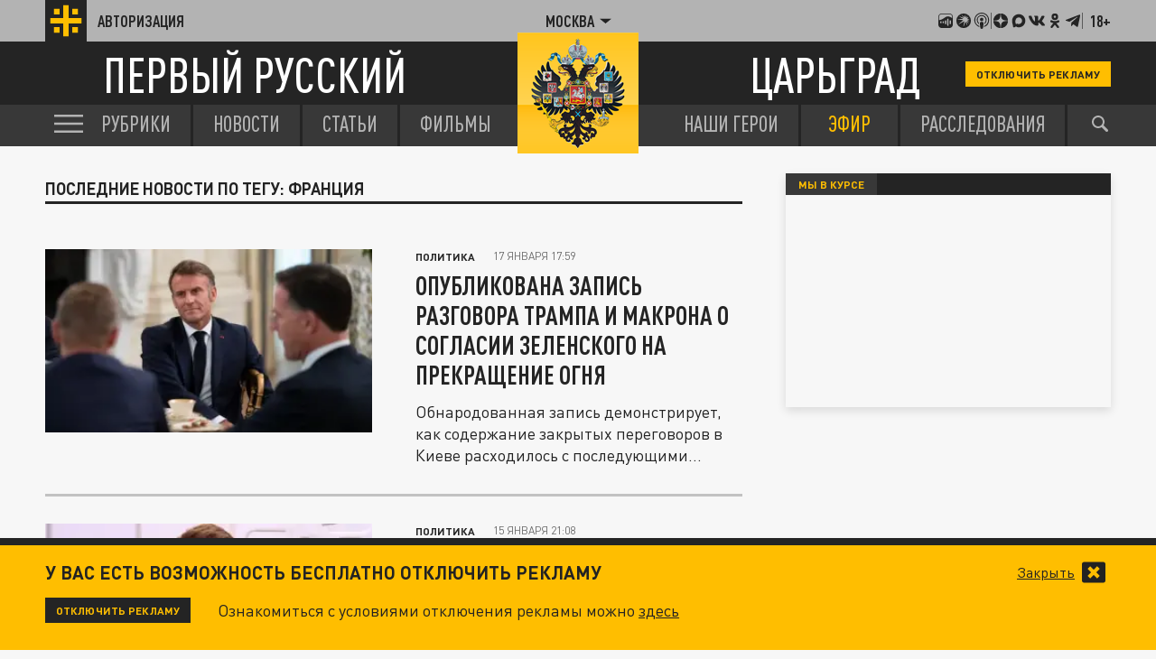

--- FILE ---
content_type: text/html; charset=UTF-8
request_url: https://tsargrad.tv/tags/francija
body_size: 15652
content:
<!DOCTYPE html>
<html class="no-js" lang="ru" prefix="og: http://ogp.me/ns#">
<head prefix="og: http://ogp.me/ns# article: http://ogp.me/ns/article#">
	  <meta http-equiv="content-type" content="text/html; charset=utf-8"/>
  <title>франция</title>
  <meta name="description" content="франция"/>

  <meta http-equiv="x-ua-compatible" content="ie=edge"/>
  <meta name="viewport" content="width=device-width, initial-scale=1"/>
  <meta property="og:site_name" content="Телеканал Царьград"/>
  <meta property="og:locale" content="ru_RU"/>


  <link rel="stylesheet" href="/fonts/fonts.css?s1"/>
  <link rel="stylesheet" href="/css/normalize.css">
  <link rel="stylesheet" href="/css/main.css?s34c"/>
<script src="https://yastatic.net/pcode/adfox/loader.js" crossorigin="anonymous"></script>
<link href="/favicon.ico?s2" rel="icon" type="image/x-icon" />
<link rel="apple-touch-icon" sizes="57x57" href="/favicons/apple-touch-icon-57x57.png?s2"/>
<link rel="apple-touch-icon" sizes="60x60" href="/favicons/apple-touch-icon-60x60.png?s2"/>
<link rel="apple-touch-icon" sizes="72x72" href="/favicons/apple-touch-icon-72x72.png?s2"/>
<link rel="apple-touch-icon" sizes="76x76" href="/favicons/apple-touch-icon-76x76.png?s2"/>
<link rel="apple-touch-icon" sizes="114x114" href="/favicons/apple-touch-icon-114x114.png?s2"/>
<link rel="apple-touch-icon" sizes="120x120" href="/favicons/apple-touch-icon-120x120.png?s2"/>
<link rel="apple-touch-icon" sizes="144x144" href="/favicons/apple-touch-icon-144x144.png?s2"/>
<link rel="apple-touch-icon" sizes="152x152" href="/favicons/apple-touch-icon-152x152.png?s2"/>
<link rel="apple-touch-icon" sizes="180x180" href="/favicons/apple-touch-icon-180x180.png?s2"/>
<link rel="icon" type="image/png" href="/favicons/favicon-32x32.png?s2" sizes="32x32"/>
<link rel="icon" type="image/png" href="/favicons/android-chrome-192x192.png?s2" sizes="192x192"/>
<link rel="icon" type="image/png" href="/favicons/favicon-16x16.png?s2" sizes="16x16"/>
<link rel="manifest" href="/favicons/manifest_.json"/>



<script type="text/javascript">!function(){var t=document.createElement("script");t.type="text/javascript",t.async=!0,t.src="https://vk.com/js/api/openapi.js?167",t.onload=function(){VK.Retargeting.Init("VK-RTRG-91544-2W5hB"),VK.Retargeting.Hit()},document.head.appendChild(t)}();</script>
<noscript><img src="https://vk.com/rtrg?p=VK-RTRG-91544-2W5hB" style="position:fixed; left:-999px;" alt=""/></noscript>

<script>window.yaContextCb = window.yaContextCb || []</script>
<script src="https://yandex.ru/ads/system/context.js" async></script>


<meta name="keywords" content="франция">
<meta property="og:url" content="https://tsargrad.tv/tags/francija"/>

<link rel="canonical" href="https://tsargrad.tv/tags/francija"/>
<meta property="og:title" content="франция"/>
				<meta property="og:image" content="https://tsargrad.tv/img/og-image-1200x630.png?s2"/>
<meta property="og:image:width" content="1200"/>
<meta property="og:image:height" content="630"/>
				
<meta name="twitter:card" content="summary_large_image" />
<meta name="twitter:site" content="@tsargradtv" />
<meta name="twitter:title" content="" />
<meta name="twitter:description" content="Подробнее на сайте" />



</head>


	<body >


  <div id="wrap">

						<!--adv.tsargrad-->
<!--Площадка: Tsargrad.tv 2022 / * / *-->
<!--Тип баннера: Fullscreen-->
<!--Расположение: Fullscreen (расположение)-->
<div id="adfox_16691100198012386"></div>
<script>
    window.yaContextCb.push(()=>{
        Ya.adfoxCode.create({
            ownerId: 258134,
            containerId: 'adfox_16691100198012386',
            params: {
                pp: 'cxyu',
                ps: 'gcrb',
                p2: 'hiuq'
            }
        })
    })
</script>


<!--AdFox START-->
<!--adv.tsargrad-->
<!--Площадка: Tsargrad.tv 2022 / * / *-->
<!--Тип баннера: Media banner-->
<!--Расположение: Десктоп шапка-->
<div id="adfox_167083891818024212"></div>
<script>
    window.yaContextCb.push(()=>{
        Ya.adfoxCode.create({
            ownerId: 258134,
            containerId: 'adfox_167083891818024212',
            params: {
                pp: 'czlm',
                ps: 'gcrb',
                p2: 'p'
            }
        })
    })
</script>			

			

	   
<noscript>
  <img src="//counter.rambler.ru/top100.cnt?pid=4479361" alt="Топ-100" />
</noscript>




<!-- Yandex.Metrika counter -->
<script type="text/javascript" >
   (function(m,e,t,r,i,k,a){m[i]=m[i]||function(){(m[i].a=m[i].a||[]).push(arguments)};
   m[i].l=1*new Date();k=e.createElement(t),a=e.getElementsByTagName(t)[0],k.async=1,k.src=r,a.parentNode.insertBefore(k,a)})
   (window, document, "script", "https://mc.yandex.ru/metrika/tag.js", "ym");

   ym(27738642, "init", {
        clickmap:true,
        trackLinks:true,
        accurateTrackBounce:true,
        webvisor:true
   });
</script>
<noscript><div><img src="https://mc.yandex.ru/watch/27738642" style="position:absolute; left:-9999px;" alt="" /></div></noscript>
<!-- /Yandex.Metrika counter -->








<!--LiveInternet counter--><script type="text/javascript">
new Image().src = "//counter.yadro.ru/hit;tsargradtv?r"+
escape(document.referrer)+((typeof(screen)=="undefined")?"":
";s"+screen.width+"*"+screen.height+"*"+(screen.colorDepth?
screen.colorDepth:screen.pixelDepth))+";u"+escape(document.URL)+
";h"+escape(document.title.substring(0,80))+
";"+Math.random();</script><!--/LiveInternet-->

<!-- Rating@Mail.ru counter -->
<script type="text/javascript">
var _tmr = window._tmr || (window._tmr = []);
_tmr.push({id: "2895057", type: "pageView", start: (new Date()).getTime()});
(function (d, w, id) {
  if (d.getElementById(id)) return;
  var ts = d.createElement("script"); ts.type = "text/javascript"; ts.async = true; ts.id = id;
  ts.src = "https://top-fwz1.mail.ru/js/code.js";
  var f = function () {var s = d.getElementsByTagName("script")[0]; s.parentNode.insertBefore(ts, s);};
  if (w.opera == "[object Opera]") { d.addEventListener("DOMContentLoaded", f, false); } else { f(); }
})(document, window, "topmailru-code");
</script><noscript><div>
<img src="https://top-fwz1.mail.ru/counter?id=2895057;js=na" style="border:0;position:absolute;left:-9999px;" alt="Top.Mail.Ru" />
</div></noscript>
<!-- //Rating@Mail.ru counter -->


    <header class="header">
      <div class="header__top">
        <div class="container">
            <a href="/user" class="header__auth">
            <div class="header__auth-icon">
              <svg class="header__auth-logo">
                <use xlink:href="#icon-logo-black"></use>
              </svg>
              <!-- <svg class="header__auth-user">
                <use xlink:href="#icon-user"></use>
              </svg> -->
            </div>
            <span>Авторизация</span>
          </a>

          <div class="header__location">
            <div class="header__location-current js-location-open">
            	<span>Москва</span>
              <svg>
                <use xlink:href="#icon-arrow-down"></use>
              </svg>
            </div>
          </div>


          <div class="header__aside">

            <a href="https://music.yandex.ru/album/38934736">
              <svg>
                <use xlink:href="#icon-footer-other-1"></use>
              </svg>
            </a>
            <a href="https://vk.com/podcasts-75679763">
              <svg>
                <use xlink:href="#icon-footer-other-2"></use>
              </svg>
            </a>
            <a href="https://podcasts.apple.com/ru/podcast/%D1%86%D0%B0%D1%80%D1%8C%D0%B3%D1%80%D0%B0%D0%B4/id1849695780">
              <svg>
                <use xlink:href="#icon-footer-other-3"></use>
              </svg>
            </a>
			<div class="header__aside-separ"></div>
            <a href="#" class="link-social-zen js-open-modal-social" data-target=".social-tab-dzen">
              <svg>
                <use xlink:href="#icon-footer-dzen"></use>
              </svg>
            </a>
            <a href="https://max.ru/tsargrad">
              <svg>
                <use xlink:href="#icon-max"></use>
              </svg>
            </a>
            <a href="#" class="link-social-vk js-open-modal-social" data-target=".social-tab-vkontakte">
              <svg>
                <use xlink:href="#icon-footer-vk"></use>
              </svg>
            </a>
            <a href="#" class="link-social-ok js-open-modal-social" data-target=".social-tab-odnoclassniki">
              <svg>
                <use xlink:href="#icon-footer-ok"></use>
              </svg>
            </a>
            <a href="#" class="link-social-telegram js-open-modal-social" data-target=".social-tab-telegram">
              <svg>
                <use xlink:href="#icon-footer-telegram"></use>
              </svg>
            </a>
			<div class="header__aside-separ"></div>
            <div class="header__18plus">18+</div>
          </div>
        </div>
      </div>
      <div class="header__center">
        <div class="container">
          <a href="/" class="header__logo-text-1">
            Первый русский
          </a>

          <a href="/" class="header__logo-text-2">
            Царьград
          </a>

				<a href="/user?help" class="header__btn-small btn-yellow-small" onclick="yaCounter27738642.reachGoal('top_click_disable_ads');return true;">Отключить рекламу</a>
        </div>
      </div>
    </header>
    <div class="modal-social__container">
      <div class="modal-social">
        <button typ="button" class="modal-social__close js-close-modal-social">
          <svg>
            <use xlink:href="#icon-arrow-left"></use>
          </svg>
        </button>

        <div class="modal-social__content">
          <ul class="modal-social__list social-tab-dzen">
            <li>
              <a href="https://dzen.ru/tsargrad.tv" target="_blank" class="modal-social__list-link">
                <img src="https://img.tsargrad.tv/img/social-logo/social-logo-tsargrad.png?v4" alt="">
                <h5 class="modal-social__list-item-title">
                  Царьград.<br>

                </h5>
                <div class="modal-social__list-item-arrow">
                  <svg>
                    <use xlink:href="#icon-arrow-lines"></use>
                  </svg>
                </div>
              </a>
            </li>
            <li>
              <a href="https://dzen.ru/spb.tsargrad.tv" target="_blank" class="modal-social__list-link">
                <img src="https://img.tsargrad.tv/img/social-logo/social-logo-tsargrad-spb.png" alt="">
                <h5 class="modal-social__list-item-title">
                  Царьград.<br>
                  Санкт-Петербург
                </h5>
                <div class="modal-social__list-item-arrow">
                  <svg>
                    <use xlink:href="#icon-arrow-lines"></use>
                  </svg>
                </div>
              </a>
            </li>
            <li>
              <a href="https://dzen.ru/arh.tsargrad.tv" target="_blank" class="modal-social__list-link">
                <img src="https://img.tsargrad.tv/img/social-logo/social-logo-tsargrad.png" alt="">
                <h5 class="modal-social__list-item-title">
                  Царьград.<br>
                  Архангельск
                </h5>
                <div class="modal-social__list-item-arrow">
                  <svg>
                    <use xlink:href="#icon-arrow-lines"></use>
                  </svg>
                </div>
              </a>
            </li>
            <li>
              <a href="https://dzen.ru/chita.tsargrad.tv" target="_blank" class="modal-social__list-link">
                <img src="https://img.tsargrad.tv/img/social-logo/social-logo-tsargrad-zabaikal.png" alt="">
                <h5 class="modal-social__list-item-title">
                  Царьград.<br>
                  Забайкалье
                </h5>
                <div class="modal-social__list-item-arrow">
                  <svg>
                    <use xlink:href="#icon-arrow-lines"></use>
                  </svg>
                </div>
              </a>
            </li>
            <li>
              <a href="https://dzen.ru/tsargrad_ekb" target="_blank" class="modal-social__list-link">
                <img src="https://img.tsargrad.tv/img/social-logo/social-logo-tsargrad-ekb.png" alt="">
                <h5 class="modal-social__list-item-title">
                  Царьград.<br>
                 Екатеринбург
                </h5>
                <div class="modal-social__list-item-arrow">
                  <svg>
                    <use xlink:href="#icon-arrow-lines"></use>
                  </svg>
                </div>
              </a>
            </li>
            <li>
              <a href="https://dzen.ru/nntsargradtv" target="_blank" class="modal-social__list-link">
                <img src="https://img.tsargrad.tv/img/social-logo/social-logo-tsargrad-nn.png" alt="">
                <h5 class="modal-social__list-item-title">
                  Царьград.<br>
                  Нижний Новгород
                </h5>
                <div class="modal-social__list-item-arrow">
                  <svg>
                    <use xlink:href="#icon-arrow-lines"></use>
                  </svg>
                </div>
              </a>
            </li>
            <li>
              <a href="https://dzen.ru/kz.tsargrad.tv" target="_blank" class="modal-social__list-link">
                <img src="https://img.tsargrad.tv/img/social-logo/social-logo-tsargrad-kz.png" alt="">
                <h5 class="modal-social__list-item-title">
                  Царьград.<br>
                  Казахстан
                </h5>
                <div class="modal-social__list-item-arrow">
                  <svg>
                    <use xlink:href="#icon-arrow-lines"></use>
                  </svg>
                </div>
              </a>
            </li>
             <li>
              <a href="https://dzen.ru/ug.tsargrad.tv" target="_blank" class="modal-social__list-link">
                <img src="https://img.tsargrad.tv/img/social-logo/social-logo-tsargrad-ug.png" alt="">
                <h5 class="modal-social__list-item-title">
                  Царьград.<br>
                  ЮГ
                </h5>
                <div class="modal-social__list-item-arrow">
                  <svg>
                    <use xlink:href="#icon-arrow-lines"></use>
                  </svg>
                </div>
              </a>
            </li>
            <li>
              <a href="https://dzen.ru/mo.tsargrad.tv" target="_blank" class="modal-social__list-link">
                <img src="https://img.tsargrad.tv/img/social-logo/social-logo-tsargrad-obl.png" alt="">
                <h5 class="modal-social__list-item-title">
                  Царьград.<br>
                  Подмосковье
                </h5>
                <div class="modal-social__list-item-arrow">
                  <svg>
                    <use xlink:href="#icon-arrow-lines"></use>
                  </svg>
                </div>
              </a>
            </li>
            <li>
              <a href="https://dzen.ru/ural.tsargrad.tv" target="_blank" class="modal-social__list-link">
                <img src="https://img.tsargrad.tv/img/social-logo/social-logo-tsargrad-ural.png" alt="">
                <h5 class="modal-social__list-item-title">
                  Царьград.<br>
                  Урал
                </h5>
                <div class="modal-social__list-item-arrow">
                  <svg>
                    <use xlink:href="#icon-arrow-lines"></use>
                  </svg>
                </div>
              </a>
            </li>
            <li>
              <a href="https://dzen.ru/perm.tsargrad.tv" target="_blank" class="modal-social__list-link">
                <img src="https://img.tsargrad.tv/img/social-logo/social-logo-tsargrad-perm.png" alt="">
                <h5 class="modal-social__list-item-title">
                  Царьград.<br>
                  Пермь
                </h5>
                <div class="modal-social__list-item-arrow">
                  <svg>
                    <use xlink:href="#icon-arrow-lines"></use>
                  </svg>
                </div>
              </a>
            </li>
            <li>
              <a href="https://dzen.ru/vladimir.tsargrad.tv" target="_blank" class="modal-social__list-link">
                <img src="https://img.tsargrad.tv/img/social-logo/social-logo-tsargrad-vladimir.png" alt="">
                <h5 class="modal-social__list-item-title">
                  Царьград.<br>
                  Владимир/Иваново
                </h5>
                <div class="modal-social__list-item-arrow">
                  <svg>
                    <use xlink:href="#icon-arrow-lines"></use>
                  </svg>
                </div>
              </a>
            </li>
            <li>
              <a href="https://dzen.ru/kemerovo.tsargrad.tv" target="_blank" class="modal-social__list-link">
                <img src="https://img.tsargrad.tv/img/social-logo/social-logo-tsargrad-kemero.png" alt="">
                <h5 class="modal-social__list-item-title">
                  Царьград.<br>
                  Кузбасс
                </h5>
                <div class="modal-social__list-item-arrow">
                  <svg>
                    <use xlink:href="#icon-arrow-lines"></use>
                  </svg>
                </div>
              </a>
            </li>
            <li>
              <a href="https://dzen.ru/am.tsargrad.tv" target="_blank" class="modal-social__list-link">
                <img src="https://img.tsargrad.tv/img/social-logo/social-logo-tsargrad-am.png" alt="">
                <h5 class="modal-social__list-item-title">
                  Корпункт.<br>
                  Царьград Армения
                </h5>
                <div class="modal-social__list-item-arrow">
                  <svg>
                    <use xlink:href="#icon-arrow-lines"></use>
                  </svg>
                </div>
              </a>
            </li>
            <li>
              <a href="https://dzen.ru/samara.tsargrad.tv" target="_blank" class="modal-social__list-link">
                <img src="https://img.tsargrad.tv/img/social-logo/social-logo-tsargrad-samara.png" alt="">
                <h5 class="modal-social__list-item-title">
                  Царьград.<br>
                  Самара
                </h5>
                <div class="modal-social__list-item-arrow">
                  <svg>
                    <use xlink:href="#icon-arrow-lines"></use>
                  </svg>
                </div>
              </a>
            </li>
            <li>
              <a href="https://dzen.ru/md.tsargrad.tv" target="_blank" class="modal-social__list-link">
                <img src="https://img.tsargrad.tv/img/social-logo/social-logo-tsargrad-md.png" alt="">
                <h5 class="modal-social__list-item-title">
                  Царьград.<br>
                  Молдавия
                </h5>
                <div class="modal-social__list-item-arrow">
                  <svg>
                    <use xlink:href="#icon-arrow-lines"></use>
                  </svg>
                </div>
              </a>
            </li>
            <li>
              <a href="https://dzen.ru/tsargrad_rostov" target="_blank" class="modal-social__list-link">
                <img src="https://img.tsargrad.tv/img/social-logo/social-logo-tsargrad-rostov.png" alt="">
                <h5 class="modal-social__list-item-title">
                  Царьград.<br>
                  Ростов-на-Дону
                </h5>
                <div class="modal-social__list-item-arrow">
                  <svg>
                    <use xlink:href="#icon-arrow-lines"></use>
                  </svg>
                </div>
              </a>
            </li>
            <li>
              <a href="https://dzen.ru/nsk.tsargrad.tv" target="_blank" class="modal-social__list-link">
                <img src="https://img.tsargrad.tv/img/social-logo/social-logo-tsargrad-nsk.png" alt="">
                <h5 class="modal-social__list-item-title">
                  Царьград.<br>
                  Новосибирск
                </h5>
                <div class="modal-social__list-item-arrow">
                  <svg>
                    <use xlink:href="#icon-arrow-lines"></use>
                  </svg>
                </div>
              </a>
            </li>
            <li>
              <a href="https://dzen.ru/s_smysly" target="_blank" class="modal-social__list-link">
                <img src="https://img.tsargrad.tv/img/social-logo/social-logo-tsargrad-smysly.jpg" alt="">
                <h5 class="modal-social__list-item-title">
                  Скрытые смыслы.<br>
                </h5>
                <div class="modal-social__list-item-arrow">
                  <svg>
                    <use xlink:href="#icon-arrow-lines"></use>
                  </svg>
                </div>
              </a>
            </li>
                        <li>
              <a href="https://dzen.ru/pronko" target="_blank" class="modal-social__list-link">
                <img src="https://img.tsargrad.tv/img/social-logo/social-logo-tsargrad-pronko.jpg" alt="">
                <h5 class="modal-social__list-item-title">
                  Юрий Пронько.<br>
                </h5>
                <div class="modal-social__list-item-arrow">
                  <svg>
                    <use xlink:href="#icon-arrow-lines"></use>
                  </svg>
                </div>
              </a>
            </li>
                        <li>
              <a href="https://dzen.ru/kvmalofeev" target="_blank" class="modal-social__list-link">
                <img src="https://img.tsargrad.tv/img/social-logo/social-logo-tsargrad-kmalofeev.jpg" alt="">
                <h5 class="modal-social__list-item-title">
                  Константин Малофеев.<br>
                </h5>
                <div class="modal-social__list-item-arrow">
                  <svg>
                    <use xlink:href="#icon-arrow-lines"></use>
                  </svg>
                </div>
              </a>
            </li>

             <li>
              <a href="https://dzen.ru/svyatayapravda" target="_blank" class="modal-social__list-link">
                <img src="https://img.tsargrad.tv/img/social-logo/svataya-pravda.png" alt="">
                <h5 class="modal-social__list-item-title">
                  Святая правда.<br>
                </h5>
                <div class="modal-social__list-item-arrow">
                  <svg>
                    <use xlink:href="#icon-arrow-lines"></use>
                  </svg>
                </div>
              </a>
            </li>












          </ul>
          <ul class="modal-social__list social-tab-telegram">
            <li>
              <a href="https://t.me/tsargradtv" target="_blank" class="modal-social__list-link">
                <img src="https://img.tsargrad.tv/img/social-logo/social-logo-tsargrad.png?v4" alt="">
                <h5 class="modal-social__list-item-title">
                  Царьград.<br>

                </h5>
                <div class="modal-social__list-item-arrow">
                  <svg>
                    <use xlink:href="#icon-arrow-lines"></use>
                  </svg>
                </div>
              </a>
            </li>
            <li>
              <a href="https://t.me/tsargradspb" target="_blank" class="modal-social__list-link">
                <img src="https://img.tsargrad.tv/img/social-logo/social-logo-tsargrad-spb.png" alt="">
                <h5 class="modal-social__list-item-title">
                  Царьград.<br>
                  Санкт-Петербург
                </h5>
                <div class="modal-social__list-item-arrow">
                  <svg>
                    <use xlink:href="#icon-arrow-lines"></use>
                  </svg>
                </div>
              </a>
            </li>
            <li>
              <a href="https://t.me/tsargrad_arhngelsk" target="_blank" class="modal-social__list-link">
                <img src="https://img.tsargrad.tv/img/social-logo/social-logo-tsargrad.png" alt="">
                <h5 class="modal-social__list-item-title">
                  Царьград.<br>
                  Архангельск
                </h5>
                <div class="modal-social__list-item-arrow">
                  <svg>
                    <use xlink:href="#icon-arrow-lines"></use>
                  </svg>
                </div>
              </a>
            </li>
            <li>
              <a href="https://t.me/tsargradtransbaikalia" target="_blank" class="modal-social__list-link">
                <img src="https://img.tsargrad.tv/img/social-logo/social-logo-tsargrad-zabaikal.png" alt="">
                <h5 class="modal-social__list-item-title">
                  Царьград.<br>
                  Забайкалье
                </h5>
                <div class="modal-social__list-item-arrow">
                  <svg>
                    <use xlink:href="#icon-arrow-lines"></use>
                  </svg>
                </div>
              </a>
            </li>
            <li>
              <a href="https://t.me/tsargradekb" target="_blank" class="modal-social__list-link">
                <img src="https://img.tsargrad.tv/img/social-logo/social-logo-tsargrad-ekb.png" alt="">
                <h5 class="modal-social__list-item-title">
                  Царьград.<br>
                 Екатеринбург
                </h5>
                <div class="modal-social__list-item-arrow">
                  <svg>
                    <use xlink:href="#icon-arrow-lines"></use>
                  </svg>
                </div>
              </a>
            </li>
            <li>
              <a href="https://t.me/tsargradnn" target="_blank" class="modal-social__list-link">
                <img src="https://img.tsargrad.tv/img/social-logo/social-logo-tsargrad-nn.png" alt="">
                <h5 class="modal-social__list-item-title">
                  Царьград.<br>
                  Нижний Новгород
                </h5>
                <div class="modal-social__list-item-arrow">
                  <svg>
                    <use xlink:href="#icon-arrow-lines"></use>
                  </svg>
                </div>
              </a>
            </li>
            <li>
              <a href="https://t.me/tsargradkazakhstan" target="_blank" class="modal-social__list-link">
                <img src="https://img.tsargrad.tv/img/social-logo/social-logo-tsargrad-kz.png" alt="">
                <h5 class="modal-social__list-item-title">
                  Царьград.<br>
                  Казахстан
                </h5>
                <div class="modal-social__list-item-arrow">
                  <svg>
                    <use xlink:href="#icon-arrow-lines"></use>
                  </svg>
                </div>
              </a>
            </li>
             <li>
              <a href="https://t.me/tsargradug" target="_blank" class="modal-social__list-link">
                <img src="https://img.tsargrad.tv/img/social-logo/social-logo-tsargrad-ug.png" alt="">
                <h5 class="modal-social__list-item-title">
                  Царьград.<br>
                  ЮГ
                </h5>
                <div class="modal-social__list-item-arrow">
                  <svg>
                    <use xlink:href="#icon-arrow-lines"></use>
                  </svg>
                </div>
              </a>
            </li>
            <li>
              <a href="https://t.me/tsargradpmsk" target="_blank" class="modal-social__list-link">
                <img src="https://img.tsargrad.tv/img/social-logo/social-logo-tsargrad-obl.png" alt="">
                <h5 class="modal-social__list-item-title">
                  Царьград.<br>
                  Подмосковье
                </h5>
                <div class="modal-social__list-item-arrow">
                  <svg>
                    <use xlink:href="#icon-arrow-lines"></use>
                  </svg>
                </div>
              </a>
            </li>
            <li>
              <a href="https://t.me/tsargradbelarus" target="_blank" class="modal-social__list-link">
                <img src="https://img.tsargrad.tv/img/social-logo/social-logo-tsargrad-belarus.png" alt="">
                <h5 class="modal-social__list-item-title">
                  Царьград.<br>
                  Белоруссия
                </h5>
                <div class="modal-social__list-item-arrow">
                  <svg>
                    <use xlink:href="#icon-arrow-lines"></use>
                  </svg>
                </div>
              </a>
            </li>

            <li>
              <a href="https://t.me/tsargradural" target="_blank" class="modal-social__list-link">
                <img src="https://img.tsargrad.tv/img/social-logo/social-logo-tsargrad-ural.png" alt="">
                <h5 class="modal-social__list-item-title">
                  Царьград.<br>
                  Урал
                </h5>
                <div class="modal-social__list-item-arrow">
                  <svg>
                    <use xlink:href="#icon-arrow-lines"></use>
                  </svg>
                </div>
              </a>
            </li>
            <li>
              <a href="https://t.me/tsargrad_perm" target="_blank" class="modal-social__list-link">
                <img src="https://img.tsargrad.tv/img/social-logo/social-logo-tsargrad-perm.png" alt="">
                <h5 class="modal-social__list-item-title">
                  Царьград.<br>
                  Пермь
                </h5>
                <div class="modal-social__list-item-arrow">
                  <svg>
                    <use xlink:href="#icon-arrow-lines"></use>
                  </svg>
                </div>
              </a>
            </li>
            <li>
              <a href="https://t.me/tsargradvladimirivanovo" target="_blank" class="modal-social__list-link">
                <img src="https://img.tsargrad.tv/img/social-logo/social-logo-tsargrad-vladimir.png" alt="">
                <h5 class="modal-social__list-item-title">
                  Царьград.<br>
                  Владимир/Иваново
                </h5>
                <div class="modal-social__list-item-arrow">
                  <svg>
                    <use xlink:href="#icon-arrow-lines"></use>
                  </svg>
                </div>
              </a>
            </li>
            <li>
              <a href="https://t.me/tsargradkzs" target="_blank" class="modal-social__list-link">
                <img src="https://img.tsargrad.tv/img/social-logo/social-logo-tsargrad-kemero.png" alt="">
                <h5 class="modal-social__list-item-title">
                  Царьград.<br>
                  Кузбасс
                </h5>
                <div class="modal-social__list-item-arrow">
                  <svg>
                    <use xlink:href="#icon-arrow-lines"></use>
                  </svg>
                </div>
              </a>
            </li>
            <li>
              <a href="https://t.me/tsargradnewsarmenia" target="_blank" class="modal-social__list-link">
                <img src="https://img.tsargrad.tv/img/social-logo/social-logo-tsargrad-am.png" alt="">
                <h5 class="modal-social__list-item-title">
                  Корпункт.<br>
                  Царьград Армения
                </h5>
                <div class="modal-social__list-item-arrow">
                  <svg>
                    <use xlink:href="#icon-arrow-lines"></use>
                  </svg>
                </div>
              </a>
            </li>
            <li>
              <a href="https://t.me/tsargradsmr" target="_blank" class="modal-social__list-link">
                <img src="https://img.tsargrad.tv/img/social-logo/social-logo-tsargrad-samara.png" alt="">
                <h5 class="modal-social__list-item-title">
                  Царьград.<br>
                  Самара
                </h5>
                <div class="modal-social__list-item-arrow">
                  <svg>
                    <use xlink:href="#icon-arrow-lines"></use>
                  </svg>
                </div>
              </a>
            </li>
            <li>
              <a href="https://t.me/tsargradmoldova" target="_blank" class="modal-social__list-link">
                <img src="https://img.tsargrad.tv/img/social-logo/social-logo-tsargrad-md.png" alt="">
                <h5 class="modal-social__list-item-title">
                  Царьград.<br>
                  Молдавия
                </h5>
                <div class="modal-social__list-item-arrow">
                  <svg>
                    <use xlink:href="#icon-arrow-lines"></use>
                  </svg>
                </div>
              </a>
            </li>
            <li>
              <a href="https://t.me/tsargradrstv" target="_blank" class="modal-social__list-link">
                <img src="https://img.tsargrad.tv/img/social-logo/social-logo-tsargrad-rostov.png" alt="">
                <h5 class="modal-social__list-item-title">
                  Царьград.<br>
                  Ростов-на-Дону
                </h5>
                <div class="modal-social__list-item-arrow">
                  <svg>
                    <use xlink:href="#icon-arrow-lines"></use>
                  </svg>
                </div>
              </a>
            </li>
            <li>
              <a href="https://t.me/tsargradnsk" target="_blank" class="modal-social__list-link">
                <img src="https://img.tsargrad.tv/img/social-logo/social-logo-tsargrad-nsk.png" alt="">
                <h5 class="modal-social__list-item-title">
                  Царьград.<br>
                  Новосибирск
                </h5>
                <div class="modal-social__list-item-arrow">
                  <svg>
                    <use xlink:href="#icon-arrow-lines"></use>
                  </svg>
                </div>
              </a>
            </li>
            <li>
              <a href="https://t.me/+CaSiDtCU7x0xMWJi" target="_blank" class="modal-social__list-link">
                <img src="https://img.tsargrad.tv/img/social-logo/social-logo-tsargrad-smysly.jpg" alt="">
                <h5 class="modal-social__list-item-title">
                  Скрытые смыслы.<br>
                </h5>
                <div class="modal-social__list-item-arrow">
                  <svg>
                    <use xlink:href="#icon-arrow-lines"></use>
                  </svg>
                </div>
              </a>
            </li>
            <li>
              <a href="https://t.me/tsarhit" target="_blank" class="modal-social__list-link">
                <img src="https://img.tsargrad.tv/img/social-logo/social-logo-tsargrad-tsarhit.jpg" alt="">
                <h5 class="modal-social__list-item-title">
                  ЦарьХит.<br>
                </h5>
                <div class="modal-social__list-item-arrow">
                  <svg>
                    <use xlink:href="#icon-arrow-lines"></use>
                  </svg>
                </div>
              </a>
            </li>
            <li>
              <a href="https://t.me/ypronko" target="_blank" class="modal-social__list-link">
                <img src="https://img.tsargrad.tv/img/social-logo/social-logo-tsargrad-pronko.jpg" alt="">
                <h5 class="modal-social__list-item-title">
                  Юрий Пронько.<br>
                </h5>
                <div class="modal-social__list-item-arrow">
                  <svg>
                    <use xlink:href="#icon-arrow-lines"></use>
                  </svg>
                </div>
              </a>
            </li>
            <li>
              <a href="https://t.me/kvmalofeev" target="_blank" class="modal-social__list-link">
                <img src="https://img.tsargrad.tv/img/social-logo/social-logo-tsargrad-kmalofeev.jpg" alt="">
                <h5 class="modal-social__list-item-title">
                  Константин Малофеев.<br>
                </h5>
                <div class="modal-social__list-item-arrow">
                  <svg>
                    <use xlink:href="#icon-arrow-lines"></use>
                  </svg>
                </div>
              </a>
            </li>
          </ul>

          <!---vkontakte -->
          <ul class="modal-social__list social-tab-vkontakte">
            <li>
              <a href="https://vk.com/tsargradtv" target="_blank" class="modal-social__list-link">
                <img src="https://img.tsargrad.tv/img/social-logo/social-logo-tsargrad.png?v4" alt="">
                <h5 class="modal-social__list-item-title">
                  Царьград.<br>

                </h5>
                <div class="modal-social__list-item-arrow">
                  <svg>
                    <use xlink:href="#icon-arrow-lines"></use>
                  </svg>
                </div>
              </a>
            </li>
            <li>
              <a href="https://vk.com/tsargrad_spb" target="_blank" class="modal-social__list-link">
                <img src="https://img.tsargrad.tv/img/social-logo/social-logo-tsargrad-spb.png" alt="">
                <h5 class="modal-social__list-item-title">
                  Царьград.<br>
                  Санкт-Петербург
                </h5>
                <div class="modal-social__list-item-arrow">
                  <svg>
                    <use xlink:href="#icon-arrow-lines"></use>
                  </svg>
                </div>
              </a>
            </li>
            <li>
              <a href="https://vk.com/tsargrad_arhangelsk" target="_blank" class="modal-social__list-link">
                <img src="https://img.tsargrad.tv/img/social-logo/social-logo-tsargrad.png" alt="">
                <h5 class="modal-social__list-item-title">
                  Царьград.<br>
                  Архангельск
                </h5>
                <div class="modal-social__list-item-arrow">
                  <svg>
                    <use xlink:href="#icon-arrow-lines"></use>
                  </svg>
                </div>
              </a>
            </li>
            <li>
              <a href="https://vk.com/tsargrad_chita" target="_blank" class="modal-social__list-link">
                <img src="https://img.tsargrad.tv/img/social-logo/social-logo-tsargrad-zabaikal.png" alt="">
                <h5 class="modal-social__list-item-title">
                  Царьград.<br>
                  Забайкалье
                </h5>
                <div class="modal-social__list-item-arrow">
                  <svg>
                    <use xlink:href="#icon-arrow-lines"></use>
                  </svg>
                </div>
              </a>
            </li>
            <li>
              <a href="https://vk.com/tsargrad_ekb" target="_blank" class="modal-social__list-link">
                <img src="https://img.tsargrad.tv/img/social-logo/social-logo-tsargrad-ekb.png" alt="">
                <h5 class="modal-social__list-item-title">
                  Царьград.<br>
                 Екатеринбург
                </h5>
                <div class="modal-social__list-item-arrow">
                  <svg>
                    <use xlink:href="#icon-arrow-lines"></use>
                  </svg>
                </div>
              </a>
            </li>
            <li>
              <a href="https://vk.com/public204667182" target="_blank" class="modal-social__list-link">
                <img src="https://img.tsargrad.tv/img/social-logo/social-logo-tsargrad-nn.png" alt="">
                <h5 class="modal-social__list-item-title">
                  Царьград.<br>
                  Нижний Новгород
                </h5>
                <div class="modal-social__list-item-arrow">
                  <svg>
                    <use xlink:href="#icon-arrow-lines"></use>
                  </svg>
                </div>
              </a>
            </li>
            <li>
              <a href="https://vk.com/tsargrad_kzh" target="_blank" class="modal-social__list-link">
                <img src="https://img.tsargrad.tv/img/social-logo/social-logo-tsargrad-kz.png" alt="">
                <h5 class="modal-social__list-item-title">
                  Царьград.<br>
                  Казахстан
                </h5>
                <div class="modal-social__list-item-arrow">
                  <svg>
                    <use xlink:href="#icon-arrow-lines"></use>
                  </svg>
                </div>
              </a>
            </li>
             <li>
              <a href="https://vk.com/tsargrad_ug" target="_blank" class="modal-social__list-link">
                <img src="https://img.tsargrad.tv/img/social-logo/social-logo-tsargrad-ug.png" alt="">
                <h5 class="modal-social__list-item-title">
                  Царьград.<br>
                  ЮГ
                </h5>
                <div class="modal-social__list-item-arrow">
                  <svg>
                    <use xlink:href="#icon-arrow-lines"></use>
                  </svg>
                </div>
              </a>
            </li>
            <li>
              <a href="https://vk.com/tsargrad_mo" target="_blank" class="modal-social__list-link">
                <img src="https://img.tsargrad.tv/img/social-logo/social-logo-tsargrad-obl.png" alt="">
                <h5 class="modal-social__list-item-title">
                  Царьград.<br>
                  Подмосковье
                </h5>
                <div class="modal-social__list-item-arrow">
                  <svg>
                    <use xlink:href="#icon-arrow-lines"></use>
                  </svg>
                </div>
              </a>
            </li>
            <li>
              <a href="https://vk.com/tsargrad_by" target="_blank" class="modal-social__list-link">
                <img src="https://img.tsargrad.tv/img/social-logo/social-logo-tsargrad-belarus.png" alt="">
                <h5 class="modal-social__list-item-title">
                  Царьград.<br>
                  Белоруссия
                </h5>
                <div class="modal-social__list-item-arrow">
                  <svg>
                    <use xlink:href="#icon-arrow-lines"></use>
                  </svg>
                </div>
              </a>
            </li>

            <li>
              <a href="https://vk.com/tsargrad_ural" target="_blank" class="modal-social__list-link">
                <img src="https://img.tsargrad.tv/img/social-logo/social-logo-tsargrad-ural.png" alt="">
                <h5 class="modal-social__list-item-title">
                  Царьград.<br>
                  Урал
                </h5>
                <div class="modal-social__list-item-arrow">
                  <svg>
                    <use xlink:href="#icon-arrow-lines"></use>
                  </svg>
                </div>
              </a>
            </li>
            <li>
              <a href="https://vk.com/tsargrad_perm" target="_blank" class="modal-social__list-link">
                <img src="https://img.tsargrad.tv/img/social-logo/social-logo-tsargrad-perm.png" alt="">
                <h5 class="modal-social__list-item-title">
                  Царьград.<br>
                  Пермь
                </h5>
                <div class="modal-social__list-item-arrow">
                  <svg>
                    <use xlink:href="#icon-arrow-lines"></use>
                  </svg>
                </div>
              </a>
            </li>
            <li>
              <a href="https://vk.com/grad3337" target="_blank" class="modal-social__list-link">
                <img src="https://img.tsargrad.tv/img/social-logo/social-logo-tsargrad-vladimir.png" alt="">
                <h5 class="modal-social__list-item-title">
                  Царьград.<br>
                  Владимир/Иваново
                </h5>
                <div class="modal-social__list-item-arrow">
                  <svg>
                    <use xlink:href="#icon-arrow-lines"></use>
                  </svg>
                </div>
              </a>
            </li>
            <li>
              <a href="https://vk.com/tsargrad_kemerovo" target="_blank" class="modal-social__list-link">
                <img src="https://img.tsargrad.tv/img/social-logo/social-logo-tsargrad-kemero.png" alt="">
                <h5 class="modal-social__list-item-title">
                  Царьград.<br>
                  Кузбасс
                </h5>
                <div class="modal-social__list-item-arrow">
                  <svg>
                    <use xlink:href="#icon-arrow-lines"></use>
                  </svg>
                </div>
              </a>
            </li>
            <li>
              <a href="https://vk.com/tsargrad_armenia" target="_blank" class="modal-social__list-link">
                <img src="https://img.tsargrad.tv/img/social-logo/social-logo-tsargrad-am.png" alt="">
                <h5 class="modal-social__list-item-title">
                  Корпункт.<br>
                  Царьград Армения
                </h5>
                <div class="modal-social__list-item-arrow">
                  <svg>
                    <use xlink:href="#icon-arrow-lines"></use>
                  </svg>
                </div>
              </a>
            </li>
            <li>
              <a href="https://vk.com/tsargrad_samara" target="_blank" class="modal-social__list-link">
                <img src="https://img.tsargrad.tv/img/social-logo/social-logo-tsargrad-samara.png" alt="">
                <h5 class="modal-social__list-item-title">
                  Царьград.<br>
                  Самара
                </h5>
                <div class="modal-social__list-item-arrow">
                  <svg>
                    <use xlink:href="#icon-arrow-lines"></use>
                  </svg>
                </div>
              </a>
            </li>
            <li>
              <a href="https://vk.com/tsargrad_md" target="_blank" class="modal-social__list-link">
                <img src="https://img.tsargrad.tv/img/social-logo/social-logo-tsargrad-md.png" alt="">
                <h5 class="modal-social__list-item-title">
                  Царьград.<br>
                  Молдавия
                </h5>
                <div class="modal-social__list-item-arrow">
                  <svg>
                    <use xlink:href="#icon-arrow-lines"></use>
                  </svg>
                </div>
              </a>
            </li>
            <li>
              <a href="https://vk.com/rostov.tsargrad" target="_blank" class="modal-social__list-link">
                <img src="https://img.tsargrad.tv/img/social-logo/social-logo-tsargrad-rostov.png" alt="">
                <h5 class="modal-social__list-item-title">
                  Царьград.<br>
                  Ростов-на-Дону
                </h5>
                <div class="modal-social__list-item-arrow">
                  <svg>
                    <use xlink:href="#icon-arrow-lines"></use>
                  </svg>
                </div>
              </a>
            </li>
            <li>
              <a href="https://vk.com/tsargrad_nsk" target="_blank" class="modal-social__list-link">
                <img src="https://img.tsargrad.tv/img/social-logo/social-logo-tsargrad-nsk.png" alt="">
                <h5 class="modal-social__list-item-title">
                  Царьград.<br>
                  Новосибирск
                </h5>
                <div class="modal-social__list-item-arrow">
                  <svg>
                    <use xlink:href="#icon-arrow-lines"></use>
                  </svg>
                </div>
              </a>
            </li>
            <li>
              <a href="https://vk.com/ypronko" target="_blank" class="modal-social__list-link">
                <img src="https://img.tsargrad.tv/img/social-logo/social-logo-tsargrad-pronko.jpg" alt="">
                <h5 class="modal-social__list-item-title">
                  Юрий Пронько.<br>
                </h5>
                <div class="modal-social__list-item-arrow">
                  <svg>
                    <use xlink:href="#icon-arrow-lines"></use>
                  </svg>
                </div>
              </a>
            </li>

          </ul>
          <!--ok -->
          <ul class="modal-social__list social-tab-odnoclassniki">
            <li>
              <a href="https://ok.ru/tsargradtv" target="_blank" class="modal-social__list-link">
                <img src="https://img.tsargrad.tv/img/social-logo/social-logo-tsargrad.png?v4" alt="">
                <h5 class="modal-social__list-item-title">
                  Царьград.<br>

                </h5>
                <div class="modal-social__list-item-arrow">
                  <svg>
                    <use xlink:href="#icon-arrow-lines"></use>
                  </svg>
                </div>
              </a>
            </li>
            <li>
              <a href="https://ok.ru/group/61038829437056" target="_blank" class="modal-social__list-link">
                <img src="https://img.tsargrad.tv/img/social-logo/social-logo-tsargrad-spb.png" alt="">
                <h5 class="modal-social__list-item-title">
                  Царьград.<br>
                  Санкт-Петербург
                </h5>
                <div class="modal-social__list-item-arrow">
                  <svg>
                    <use xlink:href="#icon-arrow-lines"></use>
                  </svg>
                </div>
              </a>
            </li>
            <li>
              <a href="https://ok.ru/group/70000002155904" target="_blank" class="modal-social__list-link">
                <img src="https://img.tsargrad.tv/img/social-logo/social-logo-tsargrad.png" alt="">
                <h5 class="modal-social__list-item-title">
                  Царьград.<br>
                  Архангельск
                </h5>
                <div class="modal-social__list-item-arrow">
                  <svg>
                    <use xlink:href="#icon-arrow-lines"></use>
                  </svg>
                </div>
              </a>
            </li>
            <li>
              <a href="https://ok.ru/group/61038876622976" target="_blank" class="modal-social__list-link">
                <img src="https://img.tsargrad.tv/img/social-logo/social-logo-tsargrad-zabaikal.png" alt="">
                <h5 class="modal-social__list-item-title">
                  Царьград.<br>
                  Забайкалье
                </h5>
                <div class="modal-social__list-item-arrow">
                  <svg>
                    <use xlink:href="#icon-arrow-lines"></use>
                  </svg>
                </div>
              </a>
            </li>
            <li>
              <a href="https://ok.ru/group/61038852440192" target="_blank" class="modal-social__list-link">
                <img src="https://img.tsargrad.tv/img/social-logo/social-logo-tsargrad-ekb.png" alt="">
                <h5 class="modal-social__list-item-title">
                  Царьград.<br>
                 Екатеринбург
                </h5>
                <div class="modal-social__list-item-arrow">
                  <svg>
                    <use xlink:href="#icon-arrow-lines"></use>
                  </svg>
                </div>
              </a>
            </li>
            <li>
              <a href="https://ok.ru/group/61038908080256" target="_blank" class="modal-social__list-link">
                <img src="https://img.tsargrad.tv/img/social-logo/social-logo-tsargrad-nn.png" alt="">
                <h5 class="modal-social__list-item-title">
                  Царьград.<br>
                  Нижний Новгород
                </h5>
                <div class="modal-social__list-item-arrow">
                  <svg>
                    <use xlink:href="#icon-arrow-lines"></use>
                  </svg>
                </div>
              </a>
            </li>
            <li>
              <a href="https://ok.ru/group/61038882586752" target="_blank" class="modal-social__list-link">
                <img src="https://img.tsargrad.tv/img/social-logo/social-logo-tsargrad-kz.png" alt="">
                <h5 class="modal-social__list-item-title">
                  Царьград.<br>
                  Казахстан
                </h5>
                <div class="modal-social__list-item-arrow">
                  <svg>
                    <use xlink:href="#icon-arrow-lines"></use>
                  </svg>
                </div>
              </a>
            </li>
             <li>
              <a href="https://ok.ru/group/61038938226816" target="_blank" class="modal-social__list-link">
                <img src="https://img.tsargrad.tv/img/social-logo/social-logo-tsargrad-ug.png" alt="">
                <h5 class="modal-social__list-item-title">
                  Царьград.<br>
                  ЮГ
                </h5>
                <div class="modal-social__list-item-arrow">
                  <svg>
                    <use xlink:href="#icon-arrow-lines"></use>
                  </svg>
                </div>
              </a>
            </li>
            <li>
              <a href="https://ok.ru/group/61038921121920" target="_blank" class="modal-social__list-link">
                <img src="https://img.tsargrad.tv/img/social-logo/social-logo-tsargrad-obl.png" alt="">
                <h5 class="modal-social__list-item-title">
                  Царьград.<br>
                  Подмосковье
                </h5>
                <div class="modal-social__list-item-arrow">
                  <svg>
                    <use xlink:href="#icon-arrow-lines"></use>
                  </svg>
                </div>
              </a>
            </li>
            <li>
              <a href="https://ok.ru/tsargrad.b" target="_blank" class="modal-social__list-link">
                <img src="https://img.tsargrad.tv/img/social-logo/social-logo-tsargrad-belarus.png" alt="">
                <h5 class="modal-social__list-item-title">
                  Царьград.<br>
                  Белоруссия
                </h5>
                <div class="modal-social__list-item-arrow">
                  <svg>
                    <use xlink:href="#icon-arrow-lines"></use>
                  </svg>
                </div>
              </a>
            </li>

            <li>
              <a href="https://ok.ru/group/61038944190592" target="_blank" class="modal-social__list-link">
                <img src="https://img.tsargrad.tv/img/social-logo/social-logo-tsargrad-ural.png" alt="">
                <h5 class="modal-social__list-item-title">
                  Царьград.<br>
                  Урал
                </h5>
                <div class="modal-social__list-item-arrow">
                  <svg>
                    <use xlink:href="#icon-arrow-lines"></use>
                  </svg>
                </div>
              </a>
            </li>
            <li>
              <a href="https://ok.ru/group/70000001062016" target="_blank" class="modal-social__list-link">
                <img src="https://img.tsargrad.tv/img/social-logo/social-logo-tsargrad-perm.png" alt="">
                <h5 class="modal-social__list-item-title">
                  Царьград.<br>
                  Пермь
                </h5>
                <div class="modal-social__list-item-arrow">
                  <svg>
                    <use xlink:href="#icon-arrow-lines"></use>
                  </svg>
                </div>
              </a>
            </li>
            <li>
              <a href="https://ok.ru/group/61038842019968" target="_blank" class="modal-social__list-link">
                <img src="https://img.tsargrad.tv/img/social-logo/social-logo-tsargrad-vladimir.png" alt="">
                <h5 class="modal-social__list-item-title">
                  Царьград.<br>
                  Владимир/Иваново
                </h5>
                <div class="modal-social__list-item-arrow">
                  <svg>
                    <use xlink:href="#icon-arrow-lines"></use>
                  </svg>
                </div>
              </a>
            </li>
            <li>
              <a href="https://ok.ru/group/61038897332352" target="_blank" class="modal-social__list-link">
                <img src="https://img.tsargrad.tv/img/social-logo/social-logo-tsargrad-kemero.png" alt="">
                <h5 class="modal-social__list-item-title">
                  Царьград.<br>
                  Кузбасс
                </h5>
                <div class="modal-social__list-item-arrow">
                  <svg>
                    <use xlink:href="#icon-arrow-lines"></use>
                  </svg>
                </div>
              </a>
            </li>
            <li>
              <a href="https://ok.ru/group/61038866923648" target="_blank" class="modal-social__list-link">
                <img src="https://img.tsargrad.tv/img/social-logo/social-logo-tsargrad-am.png" alt="">
                <h5 class="modal-social__list-item-title">
                  Корпункт.<br>
                  Царьград Армения
                </h5>
                <div class="modal-social__list-item-arrow">
                  <svg>
                    <use xlink:href="#icon-arrow-lines"></use>
                  </svg>
                </div>
              </a>
            </li>
            <li>
              <a href="https://ok.ru/group/61038932394112" target="_blank" class="modal-social__list-link">
                <img src="https://img.tsargrad.tv/img/social-logo/social-logo-tsargrad-samara.png" alt="">
                <h5 class="modal-social__list-item-title">
                  Царьград.<br>
                  Самара
                </h5>
                <div class="modal-social__list-item-arrow">
                  <svg>
                    <use xlink:href="#icon-arrow-lines"></use>
                  </svg>
                </div>
              </a>
            </li>
            <li>
              <a href="https://ok.ru/group/61038903558272" target="_blank" class="modal-social__list-link">
                <img src="https://img.tsargrad.tv/img/social-logo/social-logo-tsargrad-md.png" alt="">
                <h5 class="modal-social__list-item-title">
                  Царьград.<br>
                  Молдавия
                </h5>
                <div class="modal-social__list-item-arrow">
                  <svg>
                    <use xlink:href="#icon-arrow-lines"></use>
                  </svg>
                </div>
              </a>
            </li>
            <li>
              <a href="https://ok.ru/group/61038927872128" target="_blank" class="modal-social__list-link">
                <img src="https://img.tsargrad.tv/img/social-logo/social-logo-tsargrad-rostov.png" alt="">
                <h5 class="modal-social__list-item-title">
                  Царьград.<br>
                  Ростов-на-Дону
                </h5>
                <div class="modal-social__list-item-arrow">
                  <svg>
                    <use xlink:href="#icon-arrow-lines"></use>
                  </svg>
                </div>
              </a>
            </li>
            <li>
              <a href="https://ok.ru/group/61038916010112" target="_blank" class="modal-social__list-link">
                <img src="https://img.tsargrad.tv/img/social-logo/social-logo-tsargrad-nsk.png" alt="">
                <h5 class="modal-social__list-item-title">
                  Царьград.<br>
                  Новосибирск
                </h5>
                <div class="modal-social__list-item-arrow">
                  <svg>
                    <use xlink:href="#icon-arrow-lines"></use>
                  </svg>
                </div>
              </a>
            </li>
          </ul>

        </div>
      </div>
    </div>


      <div class="header__bottom">
        <div class="container">
          <nav class="header__bottom-aside">
            <a href="#" class="header__burger js-menu-open">
              <svg>
                <use xlink:href="#icon-burger"></use>
              </svg>
              <span>Рубрики</span></a>
            <a href="/news"><span>Новости</span></a>
            <a href="/articles"><span>Статьи</span></a>
            <!--//<a href="#" onclick='window.open("https://www.litres.ru/?books22tsgr&lfrom=1052740210&utm_source=tsargrad.tv&utm_medium=cpa&utm_campaign=books22tsgr");return false;'><span>Книги</span></a>//-->
            <a href="https://1rus.ru/?utm_source=media&utm_medium=tsargrad&utm_campaign=promo_april"><span>Фильмы</span></a>
          </nav>
          <a href="/">
            <img src="/img/logo-tsargrad_134x134.png" srcset="/img/logo-tsargrad_268x268.png 2x, /img/logo-tsargrad_402x402.png 3x" alt="Первый русский" class="header__logo-yellow">
          </a>
          <nav class="header__bottom-aside">
			<!--//<a href="/petitions"><span>Петиции</span></a>//-->
			<a href="/ourheroes"><span>Наши герои</span></a>

            <!--//<a href="/fond"><span>Помочь детям</span></a>//-->
            <!--//<a href="/polls"><span>Опросы</span></a>//-->
            <a href="/shows/rubric/last" class="link-special"><span>Эфир</span></a>
            <a href="/investigations"><span>Расследования</span></a>
            <!--//<a href="/rusofob"><span>Русофобы</span></a>//-->
<!--//          <a href="/materials/rubric/20-idej-po-razvitiju-rossii" class="link-ideas">
            <span class="link-ideas__number">20</span>
            <span class="link-ideas__content">
              <span class="link-ideas__title">идей по развитию</span>
              <span class="link-ideas__subtitle">России</span>
            </span>
          </a>//-->
          <!--//<a href="/materials/rubric/20-idej-po-razvitiju-rossii" class="link-ideas">
            <img src="/img/20-ideas.svg" alt="20 идей по развитию России" />
          </a>//-->
            <a href="#" class="header__search-button js-search-open">
              <svg>
                <use xlink:href="#icon-search"></use>
              </svg>
            </a>
          </nav>
        </div>
      </div>


     <div class="header__dropdown header__dropdown_menu js-location">
      <div class="header__dropdown-content">
        <div class="header__dropdown-close js-location-close">
          <svg>
            <use xlink:href="#icon-close"></use>
          </svg>
        </div>
        <section class="news-group">
          <div class="news-group__title">
            <span>Ваш регион</span>
          </div>

          <ul class="header__menu-location">

                <li><a href="https://am.tsargrad.tv/?set_region">Армения</a></li>
                <li><a href="https://arh.tsargrad.tv/?set_region">Архангельск</a></li>
                <li><a href="https://by.tsargrad.tv/?set_region">Белоруссия</a></li>
                <li><a href="https://vladimir.tsargrad.tv/?set_region">Владимир/Иваново</a></li>
                <li><a href="https://ekb.tsargrad.tv/?set_region">Екатеринбург</a></li>
                <li><a href="https://chita.tsargrad.tv/?set_region">Забайкалье</a></li>
                <li><a href="https://kz.tsargrad.tv/?set_region">Казахстан</a></li>
                <li><a href="https://kemerovo.tsargrad.tv/?set_region">Кузбасс</a></li>
                <li><a href="https://md.tsargrad.tv/?set_region">Молдавия/Приднестровье</a></li>
                <li class="header__menu-location-active"><a href="https://tsargrad.tv/?set_region">Москва</a></li>
                <li><a href="https://nn.tsargrad.tv/?set_region">Нижний Новгород</a></li>
                <li><a href="https://nsk.tsargrad.tv/?set_region">Новосибирск</a></li>
                <li><a href="https://perm.tsargrad.tv/?set_region">Пермь</a></li>
                <li><a href="https://mo.tsargrad.tv/?set_region">Подмосковье</a></li>
                <li><a href="https://rostov.tsargrad.tv/?set_region">Ростов-на-Дону</a></li>
                <li><a href="https://samara.tsargrad.tv/?set_region">Самара</a></li>
                <li><a href="https://spb.tsargrad.tv/?set_region">Санкт-Петербург</a></li>
				<li><a href="https://ug.tsargrad.tv/?set_region">Юг</a></li>
                <li><a href="https://ural.tsargrad.tv/?set_region">Южный Урал</a></li>

          </ul>
        </section>
      </div>
    </div>

     <div class="header__dropdown header__dropdown_menu js-menu">
      <div class="header__dropdown-content">
        <div class="header__dropdown-close js-menu-close">
          <svg>
            <use xlink:href="#icon-close"></use>
          </svg>
        </div>

        <ul class="header__menu-primary">
          <li><a href="/news" class="header__menu-primary-link">Новости</a></li>
          <li><a href="/articles" class="header__menu-primary-link">Статьи</a></li>
          <!--//<li><a href="/experts" class="header__menu-primary-link">Мнения</a></li>//-->
          <!--//<li><a href="/tests" class="header__menu-primary-link">Тесты</a></li>//-->
          <!--//<li><a href="/tags/novyj-god-2021" class="link-btn link-btn_white">Новый год 2021</a></li>//-->
          <!--//<li><a href="/polls/148" class="link-btn link-btn_yellow">Народное голосование</a></li>//-->
          <li><a href="/special_projects" class="header__menu-primary-link">Спецпроекты</a></li>
         <!--// <li><a href="/materials/rubric/nashi-geroi" class="header__menu-primary-link">Наши герои</a></li>//-->
         <!--//<li><a href="/fond" class="header__menu-primary-link">Помочь детям</a></li>//-->
         <!--//<li><a href="/rusofob_2023" class="header__menu-primary-link">Русофобы 2023</a></li>//-->
         <!--//<li><a href="/meditsina" class="header__menu-primary-link">Правда о медицине</a></li>//-->
         <li><a href="/materials/rubric/kultura-4" class="header__menu-primary-link">Культура</a></li>
          <!--//<li><a href="/konkurs" class="header__menu-primary-link">Конкурс</a></li>//-->
          <!--//<li><a href="/materials/rubric/russkij-geroj" class="header__menu-primary-link">Русский герой</a></li>//-->
          <li><a href="/polls" class="header__menu-primary-link">Опросы</a></li>
        </ul>


        <div class="header__menu-tabs js-tab-list">
          <ul class="header__menu-tabs-list js-list">
			            <li data-tab-index="0" class="active">
            						<a href="/materials/rubric/rassledovanija-cargrada">Расследования</a>
            	
            </li>
                        <li data-tab-index="1">
            						<a href="/onlytext/rubric/obshhestvo">Общество</a>
            	
            </li>
                        <li data-tab-index="2">
            						<a href="/onlytext/rubric/politika-2">Политика</a>
            	
            </li>
                        <li data-tab-index="3">
            						<a href="/onlytext/rubric/ideologiya">Идеология</a>
            	
            </li>
                        <li data-tab-index="4">
            						<a href="/onlytext/rubric/jekonomika">Экономика</a>
            	
            </li>
            
          </ul>

          <div class="header__menu-tabs-content js-content">
			            <div class="tab active" style="background-image: url(https://img.tsargrad.tv/cache/b/b/3_rassledovanie.jpg/w627h353fill.jpg)" data-tab-index="0">
              <div class="tab__content">
                Расследования Царьграда – плод совместной работы группы аналитиков и экспертов. Мы вскрываем механизм работы олигархических корпораций, анатомию подготовки цветных революций, структуру преступных этнических группировок. Мы обнажаем неприглядные факты и показываем опасные тенденции, не даём покоя прокуратуре и следственным органам, губернаторам и "авторитетам". Мы защищаем Россию не просто словом, а свидетельствами и документами.
              </div>
            </div>
			            <div class="tab" style="background-image: url(https://img.tsargrad.tv/cache/b/a/obshestvo.jpg/w627h353fill.jpg)" data-tab-index="1">
              <div class="tab__content">
                «Люди, события, факты» - вы делаете те новости, которые происходят вокруг нас. А мы о них говорим. Это рубрика о самых актуальных событиях. Интересные сюжеты и горячие репортажи, нескучные интервью и яркие мнения.
              </div>
            </div>
			            <div class="tab" style="background-image: url(https://img.tsargrad.tv/cache/1/5/politika.jpg/w627h353fill.jpg)" data-tab-index="2">
              <div class="tab__content">
                События внутренней, внешней и международной политики, политические интриги и тайны, невидимые рычаги принятия публичных решений, закулисье переговоров, аналитика по произошедшим событиям и прогнозы на ближайшее будущее и перспективные тенденции, публичные лица мировой политики и их "серые кардиналы", заговоры против России и разоблачения отечественной "пятой колонны" – всё это и многое вы найдёте в материалах отдела политики Царьграда.
              </div>
            </div>
			            <div class="tab" style="background-image: url(https://img.tsargrad.tv/cache/b/f/ideologiya.jpg/w627h353fill.jpg)" data-tab-index="3">
              <div class="tab__content">
                Идеологический отдел Царьграда – это фабрика русских смыслов. Мы не раскрываем подковёрные интриги, не "изобретаем велосипеды" и не "открываем Америку". Мы возвращаем утраченные смыслы очевидным вещам. Россия – великая православная держава с тысячелетней историей. Русская Церковь – основа нашей государственности и культуры. Москва – Третий Рим. Русский – тот, кто искренне любит Россию, её историю и культуру. Семья – союз мужчины и женщины. И их дети. Желательно, много детей. Народосбережение – ключевая задача государства. Задача, которую невозможно решить без внятной идеологии.
              </div>
            </div>
			            <div class="tab" style="background-image: url(https://img.tsargrad.tv/cache/0/3/economika.jpg/w627h353fill.jpg)" data-tab-index="4">
              <div class="tab__content">
                Экономический отдел телеканала «Царьград» является единственным среди всех крупных СМИ, который отвергает либерально-монетаристские принципы. Мы являемся противниками встраивания России в глобалисткую систему мироустройства, выступаем за экономический суверенитет и независимость нашего государства.
              </div>
            </div>
			          </div>
        </div>

          </div>
       </div>


     <div class="header__dropdown header__dropdown_search js-search">
      <div class="header__dropdown-content">
        <form action="/search">
          <div class="header__search-row">
            <input type="text" name="q" placeholder="Поиск"/>
            <button type="submit">Искать</button>
            <div class="header__dropdown-close js-search-close">
              <svg>
                <use xlink:href="#icon-close"></use>
              </svg>
            </div>
          </div>

          <div class="header__search-filter">
            <label>
              <input type="radio" name="section" value="all" class="radio" checked>
              <span>Все публикации</span>
            </label>
            <label>
              <input type="radio" name="section" value="articles" class="radio">
              <span>Статьи</span>
            </label>
                        </div>
        </form>
      </div>
    </div>



    <main class="main">
		      <div class="container">
        <div class="layout">
          <div class="layout__main">

		
			            <section class="news-group">
              <h1 class="news-group__title">последние новости по тегу: франция</h1>


            <div class="air-list" id="moreContenttags">

              <article class="air-list__item">
                <aside>
                  <a href="/news/opublikovana-zapis-razgovora-trampa-i-makrona-o-soglasii-glavy-kievskogo-rezhima-na-prekrashhenie-ognja_1522008">
                    <img src="https://img.tsargrad.tv/cache/5/4/1789820613696ba2_p20250818ah-0733_54732940282_o_6375d5.webp/w322h181fill.webp" alt="">
				                  </a>
                </aside>
                <div class="_content">
                  <div class="_meta">
						                      <a href="/materials/rubric/politika-2">Политика</a>
						                    <time datetime="2026-01-17T17:59">17 Января 17:59</time>
                  </div>

                  <a href="/news/opublikovana-zapis-razgovora-trampa-i-makrona-o-soglasii-glavy-kievskogo-rezhima-na-prekrashhenie-ognja_1522008" class="_title">
                    <div>Опубликована запись разговора Трампа и Макрона о согласии Зеленского на прекращение огня</div>
                  </a>

                  <div class="_description">
                    <p>Обнародованная запись демонстрирует, как содержание закрытых переговоров в Киеве расходилось с последующими...</p>
                  </div>
                </div>
              </article>




              <article class="air-list__item">
                <aside>
                  <a href="/news/shutka-pro-glaz-tigra-makron-prokommentiroval-svojo-neobychnoe-pojavlenie-pered-armiej_1519558">
                    <img src="https://img.tsargrad.tv/cache/f/9/79402871969692cf_capture_260115_205315.webp/w322h181fill.webp" alt="">
				                  </a>
                </aside>
                <div class="_content">
                  <div class="_meta">
						                      <a href="/materials/rubric/politika-2">Политика</a>
						                    <time datetime="2026-01-15T21:08">15 Января 21:08</time>
                  </div>

                  <a href="/news/shutka-pro-glaz-tigra-makron-prokommentiroval-svojo-neobychnoe-pojavlenie-pered-armiej_1519558" class="_title">
                    <div>Шутка про &quot;глаз тигра&quot;: Макрон прокомментировал своё необычное появление перед армией</div>
                  </a>

                  <div class="_description">
                    <p>Пресс-служба Елисейского дворца заверила, что покраснение вызвано лопнувшим сосудом и не представляет угрозы...</p>
                  </div>
                </div>
              </article>




              <article class="air-list__item">
                <aside>
                  <a href="/news/prosto-bravo-lavrov-postavil-makronu-ultimatum-po-peregovoram-vo-francii-srazu-zamolchali_1518979">
                    <img src="https://img.tsargrad.tv/cache/e/e/6972647096968d5e_Lavrov_2_.webp/w322h181fill.webp" alt="">
				                  </a>
                </aside>
                <div class="_content">
                  <div class="_meta">
						                      <a href="/materials/rubric/politika-2">Политика</a>
						                    <time datetime="2026-01-15T14:58">15 Января 14:58</time>
                  </div>

                  <a href="/news/prosto-bravo-lavrov-postavil-makronu-ultimatum-po-peregovoram-vo-francii-srazu-zamolchali_1518979" class="_title">
                    <div>Просто браво! Лавров поставил Макрону ультиматум по переговорам: Во Франции сразу замолчали</div>
                  </a>

                  <div class="_description">
                    <p>Сергей Лавров выдвинул Парижу ультиматум по переговорам. Во Франции сразу замолчали, ответа пока так и не...</p>
                  </div>
                </div>
              </article>




              <article class="air-list__item">
                <aside>
                  <a href="/news/sluchilos-strashnoe-vsego-odin-dokument-i-kreml-v-jarosti-kievu-podpisan-prigovor-preduprezhdali-ved_1513660">
                    <img src="https://img.tsargrad.tv/cache/2/0/10318165606964ca_photo_2026-01-12_14-20-03.webp/w322h181fill.webp" alt="">
				                  </a>
                </aside>
                <div class="_content">
                  <div class="_meta">
						                      <a href="/materials/rubric/politika-2">Политика</a>
						                    <time datetime="2026-01-12T13:24">12 Января 13:24</time>
                  </div>

                  <a href="/news/sluchilos-strashnoe-vsego-odin-dokument-i-kreml-v-jarosti-kievu-podpisan-prigovor-preduprezhdali-ved_1513660" class="_title">
                    <div>Случилось страшное. Всего один документ и Кремль в ярости: Киеву подписан приговор. Предупреждали ведь!</div>
                  </a>

                  <div class="_description">
                    <p>Страшное уже случилось: &quot;Коалиция желающих&quot; объявила о важнейшем документе по Украине. Ей подписан приговор....</p>
                  </div>
                </div>
              </article>




              <article class="air-list__item">
                <aside>
                  <a href="/news/tri-lyzhnika-pogibli-pod-lavinami-na-gornolyzhnyh-kurortah-francii_1512565">
                    <img src="https://img.tsargrad.tv/cache/f/a/362740740696310d_gory_lyzhniki_tragedii_7_.webp/w322h181fill.webp" alt="">
				                  </a>
                </aside>
                <div class="_content">
                  <div class="_meta">
						                      <a href="/materials/rubric/proisshestvija">Происшествия</a>
						                    <time datetime="2026-01-11T05:54">11 Января 05:54</time>
                  </div>

                  <a href="/news/tri-lyzhnika-pogibli-pod-lavinami-na-gornolyzhnyh-kurortah-francii_1512565" class="_title">
                    <div>Три лыжника погибли под лавинами на горнолыжных курортах Франции</div>
                  </a>

                  <div class="_description">
                    <p>Во Франции погибли три лыжника во время схода лавин.</p>
                  </div>
                </div>
              </article>




              <article class="air-list__item">
                <aside>
                  <a href="/news/uragan-vofrancii-380000-domov-bez-sveta-iz-za-ciklona-goretti_1511584">
                    <img src="https://img.tsargrad.tv/cache/b/4/7478423216960e42_photo_2025-12-10_15-30-26.webp/w322h181fill.webp" alt="">
				                  </a>
                </aside>
                <div class="_content">
                  <div class="_meta">
						                      <a href="/materials/rubric/obshhestvo">Общество</a>
						                    <time datetime="2026-01-09T14:17">09 Января 14:17</time>
                  </div>

                  <a href="/news/uragan-vofrancii-380000-domov-bez-sveta-iz-za-ciklona-goretti_1511584" class="_title">
                    <div>Ураган во Франции: 380 000 домов без света из-за циклона Горетти</div>
                  </a>

                  <div class="_description">
                    <p>Основная часть отключений пришлась на северо-западную область страны, а именно регион Нормандия.</p>
                  </div>
                </div>
              </article>




              <article class="air-list__item">
                <aside>
                  <a href="/news/the-times-samolety-britanii-irlandii-i-francii-veli-slezhku-za-russkim-tankerom-marinera_1510121">
                    <img src="https://img.tsargrad.tv/cache/2/b/988717636695e088_mariner356776.webp/w322h181fill.webp" alt="">
				                  </a>
                </aside>
                <div class="_content">
                  <div class="_meta">
						                      <a href="/materials/rubric/politika-2">Политика</a>
						                    <time datetime="2026-01-07T10:11">07 Января 10:11</time>
                  </div>

                  <a href="/news/the-times-samolety-britanii-irlandii-i-francii-veli-slezhku-za-russkim-tankerom-marinera_1510121" class="_title">
                    <div>The Times: самолеты Британии, Ирландии и Франции вели слежку за русским танкером Marinera</div>
                  </a>

                  <div class="_description">
                    <p>Самолеты Ирландии, Франции и Британии провели совместную операцию по слежке за русским танкером «Маринера»...</p>
                  </div>
                </div>
              </article>




              <article class="air-list__item">
                <aside>
                  <a href="/news/dzhordzh-kluni-i-ego-semja-stali-grazhdanami-francii-radi-zashhity-detej-ot-paparacci_1503810">
                    <img src="https://img.tsargrad.tv/cache/c/f/7979067846953cab_paris-eiffel-tower-with-bridge.webp/w322h181fill.webp" alt="">
				                  </a>
                </aside>
                <div class="_content">
                  <div class="_meta">
						                      <a href="/materials/rubric/kultura-3">Культура</a>
						                    <time datetime="2025-12-30T15:56">30 Декабря 15:56</time>
                  </div>

                  <a href="/news/dzhordzh-kluni-i-ego-semja-stali-grazhdanami-francii-radi-zashhity-detej-ot-paparacci_1503810" class="_title">
                    <div>Джордж Клуни и его семья стали гражданами Франции ради защиты детей от папарацци</div>
                  </a>

                  <div class="_description">
                    <p>Переезд стал частью осознанной стратегии семьи Клуни покинуть медийную суету Голливуда и обеспечить детям...</p>
                  </div>
                </div>
              </article>




              <article class="air-list__item">
                <aside>
                  <a href="/news/makron-skazal-o-rossii-takoe-chto-v-es-poperhnulis-merca-perehitrili-teper-jasno-chto-sluchilos-s-russkimi-aktivami_1496917">
                    <img src="https://img.tsargrad.tv/cache/a/2/1600917905694ce2_26_1_.webp/w322h181fill.webp" alt="">
				                  </a>
                </aside>
                <div class="_content">
                  <div class="_meta">
						                      <a href="/materials/rubric/politika-2">Политика</a>
						                    <time datetime="2025-12-25T10:08">25 Декабря 10:08</time>
                  </div>

                  <a href="/news/makron-skazal-o-rossii-takoe-chto-v-es-poperhnulis-merca-perehitrili-teper-jasno-chto-sluchilos-s-russkimi-aktivami_1496917" class="_title">
                    <div>Макрон сказал о России такое, что в ЕС поперхнулись: Мерца перехитрили. Теперь ясно, что случилось с русскими активами</div>
                  </a>

                  <div class="_description">
                    <p>Berliner Zeitung: Макрон перехитрил Мерца, поменяв своё отношение к России. Президент Франции сказал о ней...</p>
                  </div>
                </div>
              </article>




              <article class="air-list__item">
                <aside>
                  <a href="/news/vo-francii-otmenili-rozhdestvo-radi-tolerantnosti_1482848">
                    <img src="https://img.tsargrad.tv/cache/c/9/1101901828694020_4096-2800-max.webp/w322h181fill.webp" alt="">
				                  </a>
                </aside>
                <div class="_content">
                  <div class="_meta">
						                      <a href="/materials/rubric/obshhestvo">Общество</a>
						                    <time datetime="2025-12-15T17:52">15 Декабря 17:52</time>
                  </div>

                  <a href="/news/vo-francii-otmenili-rozhdestvo-radi-tolerantnosti_1482848" class="_title">
                    <div>Во Франции отменили &quot;Рождество&quot; ради толерантности</div>
                  </a>

                  <div class="_description">
                    <p>Вместо привычного &quot;Счастливого Рождества&quot; на световых табло Парижа теперь горят нейтральные &quot;Веселые...</p>
                  </div>
                </div>
              </article>



            </div>
			<div id="content-load-block" style="height:1px"></div>
          </section>

		

			

          </div>


          <aside class="layout__aside">

          <!--//1//-->


						            <div class="video-aside">
              <div class="video-aside__top-panel">
                <div class="news-item__category">
                  <a href="#" class="news-item__category-name">Мы в курсе</a>
                </div>

<!--//                <div class="video-label-live">Live</div>//-->
              </div>

              <div class="video-aside__container" style="margin-bottom:31px">
                <iframe src="https://vk.com/video_ext.php?oid=-75679763&id=456300154&hash=904e95e6b024e65e&autoplay=1" width="360" height="204" frameborder="0" scrolling="no" allowfullscreen></iframe>
              </div>
            </div>

			<!--//2//-->

                      
			
	<div style="margin-bottom:20px">
    <div id="adfox_167990779160496035"></div>
<script>
    window.yaContextCb.push(()=>{
        Ya.adfoxCode.create({
            ownerId: 258134,
            containerId: 'adfox_167990779160496035',
            params: {
                pp: 'dfgz',
                ps: 'gcrb',
                p2: 'p'
            }
        })
    })
</script>
<style>
#adfox_167990779160496035 {display: flex;justify-content: center;}
</style>
<div style="height:20px"></div>
<!-- Yandex.RTB R-A-230529-51 -->
<div id="yandex_rtb_R-A-230529-51" style="max-height:400px;">
	<div style="height:400px;"></div>
</div>
<script>
  window.yaContextCb.push(()=>{
    Ya.Context.AdvManager.render({
                blockId: "R-A-230529-51",
                renderTo: "yandex_rtb_R-A-230529-51"
    })
  })
</script>
	</div>	
<!--//			<a href="#" class="link-more">75 новостей</a>//-->



			            <section class="news-group news-group_aside">
              <div class="news-group__title">
                <a href="/slovo">Слово учредителя</a>
              </div>

			              <a href="/slovo/prishlo-vremja-imperii_1511857" class="opinion">
                <div class="opinion__card">
                  <div class="opinion__card-photo">
                    <img src="https://img.tsargrad.tv/cache/0/7/1_1111.png/w500h500.png" alt="">
                  </div>
                  <div class="opinion__card-content">
                    <h4 class="opinion__card-name">Константин Малофеев</h4>
                    <div class="opinion__card-description">Учредитель телеканала &quot;Царьград&quot;</div>
                    <!--//<a href="/experts/author/436">Все мнения автора</a>//-->
                  </div>
                </div>
                <div class="telega-item__title">Пришло время Империи</div>
                <div class="opinion__body">
                  <p>Либо мы признаём власть американской лжеимперии над собой и над всем миром, встаём на колени и молча смотрим, как воцаряется беззаконие, как обречённый мир катится в тартарары, к торжеству антихриста, строительству Третьего храма в защищённом от палестинцев Иерусалиме и т.п. Либо мы вспоминаем наконец, что мы – Третий Рим. Истинная Богом данная Империя. И тогда мы знаем, что делать.</p>
                </div>
              </a>

			            </section>


            <!--//	1//-->
			

            <!--//	1//-->

			            <!--//	1//-->
			            <div class="news-slider news-slider_aside">
              <div class="news-slider__container">
                <ul class="news-slider__list">
									                  <li class="news-slider__list-item">
                    <a href="/shows/rubric/itogi-dna-s-deljaginym" class="news-slider__link">
                      <!--//<div class="news-item__category">
                        <div class="news-item__category-name">Итоги дна с Делягиным</div>
                      </div>//-->
                      <img src="https://img.tsargrad.tv/cache/2/8/1546142297696df1_DD_16x9_1.webp/w508h286fill.webp" alt="" class="news-slider__image">
                    </a>
                  </li>
                    									                  <li class="news-slider__list-item">
                    <a href="/shows/rubric/bez-cenzury" class="news-slider__link">
                      <!--//<div class="news-item__category">
                        <div class="news-item__category-name">Без цензуры</div>
                      </div>//-->
                      <img src="https://img.tsargrad.tv/cache/3/1/TSENZURY.jpg/w508h286fill.jpg" alt="" class="news-slider__image">
                    </a>
                  </li>
                    									                  <li class="news-slider__list-item">
                    <a href="/shows/rubric/svjataja-pravda" class="news-slider__link">
                      <!--//<div class="news-item__category">
                        <div class="news-item__category-name">Святая Правда</div>
                      </div>//-->
                      <img src="https://img.tsargrad.tv/cache/b/2/2_sp.jpg/w508h286fill.jpg" alt="" class="news-slider__image">
                    </a>
                  </li>
                    									                  <li class="news-slider__list-item">
                    <a href="/shows/rubric/my-v-kurse" class="news-slider__link">
                      <!--//<div class="news-item__category">
                        <div class="news-item__category-name">Мы в курсе</div>
                      </div>//-->
                      <img src="https://img.tsargrad.tv/cache/9/7/program_name_-v-kurse.jpg/w508h286fill.jpg" alt="" class="news-slider__image">
                    </a>
                  </li>
                    									                  <li class="news-slider__list-item">
                    <a href="/shows/rubric/prjamaja-transljacija" class="news-slider__link">
                      <!--//<div class="news-item__category">
                        <div class="news-item__category-name">Прямая трансляция</div>
                      </div>//-->
                      <img src="https://img.tsargrad.tv/cache/2/d/cover-Stream.jpg/w508h286fill.jpg" alt="" class="news-slider__image">
                    </a>
                  </li>
                    									                  <li class="news-slider__list-item">
                    <a href="/shows/rubric/otec-andrej" class="news-slider__link">
                      <!--//<div class="news-item__category">
                        <div class="news-item__category-name">Отец Андрей: ответы</div>
                      </div>//-->
                      <img src="https://img.tsargrad.tv/cache/b/e/1068357629693c20_Otce-Andrey-Otvety_1.webp/w508h286fill.webp" alt="" class="news-slider__image">
                    </a>
                  </li>
                    									                  <li class="news-slider__list-item">
                    <a href="/shows/rubric/otdel-rassledovanij" class="news-slider__link">
                      <!--//<div class="news-item__category">
                        <div class="news-item__category-name">Отдел расследований</div>
                      </div>//-->
                      <img src="https://img.tsargrad.tv/cache/8/1/336151122693c203_Otdel-rassledovaniy_1.webp/w508h286fill.webp" alt="" class="news-slider__image">
                    </a>
                  </li>
                    				               </ul>
              </div>
            </div>


            <!--//	1//-->
			<!--AdFox START-->
<!--adv.tsargrad-->
<!--Площадка: Tsargrad.tv 2022 / * / *-->
<!--Тип баннера: Media banner-->
<!--Расположение: Правая колонка desktop-->
<div id="adfox_166921092229497156"></div>
<script>
    window.yaContextCb.push(()=>{
        Ya.adfoxCode.create({
            ownerId: 258134,
            containerId: 'adfox_166921092229497156',
            params: {
                pp: 'cyar',
                ps: 'gcrb',
                p2: 'p'
            }
        })
    })
</script>
<div style="height:20px"></div>
<!--AdFox START-->
<!--adv.tsargrad-->
<!--Площадка: Tsargrad.tv 2022 / * / *-->
<!--Тип баннера: Media banner-->
<!--Расположение: Правая колонка desktop 2ое место-->
<div id="adfox_167878420636015120"></div>
<script>
    window.yaContextCb.push(()=>{
        Ya.adfoxCode.create({
            ownerId: 258134,
            containerId: 'adfox_167878420636015120',
            params: {
                pp: 'deqm',
                ps: 'gcrb',
                p2: 'p'
            }
        })
    })
</script>
<div style="height:20px"></div>
			<!--//старый блок//-->
			
		

					<div id="id-342425-1"></div>
		


			<!--//старый блок//-->
			
				             <div class="aside__fly">

                <div class="aside-banner">



<!-- Yandex.RTB R-A-230529-19 -->
<div id="yandex_rtb_R-A-230529-19" style="max-height:80vh;margin-top:8px">
	<div style="height:80vh;"></div>
</div>
<script>
  window.yaContextCb.push(()=>{
    Ya.Context.AdvManager.render({
                blockId: "R-A-230529-19",
                renderTo: "yandex_rtb_R-A-230529-19"
    })
  })
</script>
                </div>
            </div>			


          </aside>

        </div>
      </div>
	    </main>



    	<footer class="footer footer_hidden">
      <a href="/" class="footer-toggle js-footer-toggle"></a>
      <div class="footer__container">
      	
      <div class="footer__bottom">
        <div class="container">
          <div class="footer__social">
            <a href="https://vk.com/tsargradtv" class="link-social-vk" target="_blank">
              <svg>
                <use xlink:href="#icon-footer-vk"></use>
              </svg>
            </a>
            <a href="https://t.me/+qt3mteY-BkViNDZi" class="link-social-telegram" target="_blank">
              <svg>
                <use xlink:href="#icon-footer-telegram"></use>
              </svg>
            </a>
            <a href="http://www.ok.ru/tsargradtv" class="link-social-ok" target="_blank">
              <svg>
                <use xlink:href="#icon-footer-ok"></use>
              </svg>
            </a>
            <a href="https://dzen.ru/tsargrad.tv" class="link-social-zen" target="_blank">
              <svg>
                <use xlink:href="#icon-footer-dzen"></use>
              </svg>
            </a>
                        <a href="https://music.yandex.ru/album/38934736">
              <svg>
                <use xlink:href="#icon-footer-other-1"></use>
              </svg>
            </a>
            <a href="https://vk.com/podcasts-75679763">
              <svg>
                <use xlink:href="#icon-footer-other-2"></use>
              </svg>
            </a>
            <a href="https://podcasts.apple.com/ru/podcast/%D1%86%D0%B0%D1%80%D1%8C%D0%B3%D1%80%D0%B0%D0%B4/id1849695780">
              <svg>
                <use xlink:href="#icon-footer-other-3"></use>
              </svg>
            </a>
          </div>

          <div class="footer__useful-links">
            <a href="/contacts">Контакты</a>
            <a href="/advertisers">Рекламодателям</a>
            <a href="/about">О телеканале</a>
          </div>
        </div>
      </div>

      <div class="footer__content">
        <div class="container">
          <div class="footer__aside">
            <img src="/img/logo-tsargrad2.png" alt="Первый русский" class="footer__logo-yellow">
            <img src="/img/first-russian.png" alt="Первый русский" class="footer__logo-name">

              <address>
                115093, г. Москва, переулок Партийный, д.1, к.57, стр.3, эт.1, пом.I, ком.45<br>
                Тел.: <a href="tel:+74953747773">+7 (495) 374-77-73</a><br/>
                <a href="mailto:info@tsargrad.tv">info@tsargrad.tv</a>
                <br/>Адрес для пресс-релизов <a href="mailto:press@tsargrad.tv">press@tsargrad.tv</a>
              </address>
          </div>

          <div class="footer__description">
            <p>Средство массовой информации сетевое издание &laquo;Царьград/Tsargrad&raquo; зарегистрировано Федеральной службой по надзору в сфере связи, информационных технологий и массовых коммуникаций. Регистрационный номер и дата принятия решения о регистрации СМИ: серия Эл  № ФС77-81359 от 30 июня 2021 г.</p>
                <p>
                  Главный редактор &mdash; Токарева Д.И.<br>
                  Учредитель &mdash; НАО &laquo;Царьград медиа&raquo;<br>
                  Адрес редакции &mdash; 115093, г. Москва, переулок Партийный, д.1, к.57, стр.3, эт.1, пом.I, ком.45
                </p>
                <p>Копирование и использование полных материалов запрещено, частичное цитирование возможно только при условии гиперссылки на сайт tsargrad.tv. Гиперссылка должна размещаться непосредственно в тексте, воспроизводящем оригинальный материал tsargrad.tv. Редакция не несет ответственности за информацию и мнения, высказанные в комментариях читателей и новостных материалах, составленных на основе сообщений читателей.</p>
                <p>&copy; 2026, все права защищены. НАО &laquo;Царьград медиа&raquo;.</p>
                 <p>
                  На информационном ресурсе применяются рекомендательные технологии (информационные технологии предоставления информации на основе сбора, систематизации и анализа сведений, относящихся к предпочтениям пользователей сети "Интернет", находящихся на территории Российской Федерации).<br>
                  <a href="/privacy_policy_rules.docx" target="_blank" style="color:#8A8A8A">Правила</a>
                </p>
                <p>
                   
                </p>
                <p>
                  <a href="/privacy_policy.docx" style="color:#8A8A8A"  target="_blank">Политика обработки персональных данных</a><!--//<br/>
                  <a href="/agitation">Прайс-лист на размещение агитационных материалов, 2020 год</a>//-->

                </p>
          </div>
        </div>
      </div>


		      </div>
		
    </footer>

  </div>

  <button class="page-up js-page-up">наверх</button>

<!--//	  <a href="/tags" class="page-close js-page-close show"></a>
	//-->

	<!--//popup, сейчас в эфире//-->
    <div class="sticky-bottom">
    <div class="container sticky-bottom__container">
      <button type="button" class="sticky-bottom__close">
        <span onclick="yaCounter27738642.reachGoal('click_close');return true;">Закрыть</span>
        <svg>
          <use xlink:href="#icon-close-black"></use>
        </svg>
      </button>

      <h4 class="sticky-bottom__title">У вас есть возможность бесплатно отключить рекламу</h4>
      <div class="sticky-bottom__description">
        <a href="/user?help" class="btn-dark-small" onclick="yaCounter27738642.reachGoal('click_disable_ads');return true;">Отключить рекламу</a>
        <p>Ознакомиться с условиями отключения рекламы можно <a href="/user?help">здесь</a></p>
      </div>
    </div>
  </div>
		
  <script src="/js/svg.js?s13"></script>
  <script src="/js/vendor/modernizr-3.11.2.min.js"></script>
  <script src="/js/vendor/jquery.js"></script>
  <script src="/js/plugins.js"></script>
  <script src="/js/main.js?s42f"></script>

			<script src="/js/tsargrad.js?s4"></script>
	
	
<script async src="https://an.yandex.ru/system/widget.js"></script>
<script>
    (yaads = window.yaads || []).push({
        id: "342425-1",
        render: "#id-342425-1"
    });
</script>


	
   <script src="/js/header.js?s2"></script>
   <script src="/js/fly-news.js?s4"></script>
   <script src="/js/textError.js"></script>
	</body>

</html>

--- FILE ---
content_type: application/javascript
request_url: https://tsargrad.tv/js/fly-news.js?s4
body_size: 369
content:
$(function () {
  (function () {
    var $flyHotNews = $(".air-popup");

    if (!$flyHotNews.length) {
      return;
    }

    var dataNewsId = $flyHotNews.data("news-id");
    var hotNewsCookieName = "hot_news_id_" + dataNewsId;
    var delayHotNewsShow = 5000;

    if (getCookie(hotNewsCookieName)) {
      return;
    }

    setTimeout(function () {
      $flyHotNews.fadeIn(250);
    }, delayHotNewsShow);

    $("a", $flyHotNews).on("click", function () {
      setHotNewsCookie();
    });

    $(".air-popup__close").on("click", function () {
      setHotNewsCookie();
      $(".air-popup").fadeOut(250);
    });

    function setHotNewsCookie() {
      setCookie(hotNewsCookieName, 1, {
        path: "/",
        expires: new Date(new Date().getTime() + 180 * 1000),
      });
    }
  })();
});
